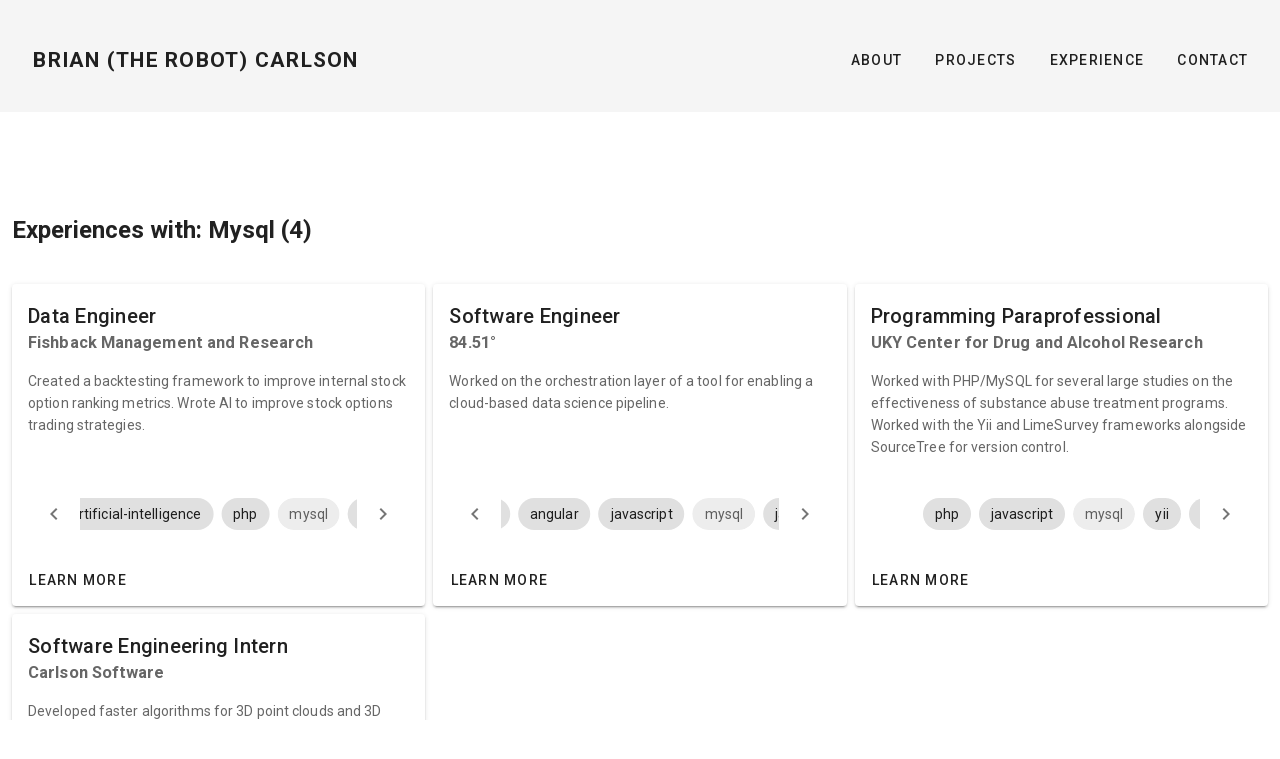

--- FILE ---
content_type: text/html; charset=utf-8
request_url: https://www.therobotcarlson.com/tag/mysql/
body_size: 6794
content:
<!DOCTYPE html>
<html data-html-server-rendered="true" lang="en" data-vue-tag="%7B%22lang%22:%7B%22ssr%22:%22en%22%7D%7D">
  <head>
    <title>Tag: mysql - Brian Carlson</title><meta name="gridsome:hash" content="c850ad97e344ae0c7c5ace7249cb608cd6a71872"><meta data-vue-tag="ssr" charset="utf-8"><meta data-vue-tag="ssr" name="generator" content="Gridsome v0.7.23"><meta data-vue-tag="ssr" data-key="viewport" name="viewport" content="width=device-width, initial-scale=1, viewport-fit=cover"><meta data-vue-tag="ssr" data-key="format-detection" name="format-detection" content="telephone=no"><meta data-vue-tag="ssr" data-key="description" name="description" content="therobotcarlson&#x27;s website"><link data-vue-tag="ssr" rel="icon" href="data:,"><link data-vue-tag="ssr" rel="icon" type="image/png" sizes="16x16" href="/assets/static/favicon.ce0531f.9bb7ffafafc09ac851d81afb65b8ef59.png"><link data-vue-tag="ssr" rel="icon" type="image/png" sizes="32x32" href="/assets/static/favicon.ac8d93a.9bb7ffafafc09ac851d81afb65b8ef59.png"><link data-vue-tag="ssr" rel="icon" type="image/png" sizes="96x96" href="/assets/static/favicon.b9532cc.9bb7ffafafc09ac851d81afb65b8ef59.png"><link data-vue-tag="ssr" rel="apple-touch-icon" type="image/png" sizes="76x76" href="/assets/static/favicon.f22e9f3.9bb7ffafafc09ac851d81afb65b8ef59.png"><link data-vue-tag="ssr" rel="apple-touch-icon" type="image/png" sizes="152x152" href="/assets/static/favicon.62d22cb.9bb7ffafafc09ac851d81afb65b8ef59.png"><link data-vue-tag="ssr" rel="apple-touch-icon" type="image/png" sizes="120x120" href="/assets/static/favicon.1539b60.9bb7ffafafc09ac851d81afb65b8ef59.png"><link data-vue-tag="ssr" rel="apple-touch-icon" type="image/png" sizes="167x167" href="/assets/static/favicon.dc0cdc5.9bb7ffafafc09ac851d81afb65b8ef59.png"><link data-vue-tag="ssr" rel="apple-touch-icon" type="image/png" sizes="180x180" href="/assets/static/favicon.7b22250.9bb7ffafafc09ac851d81afb65b8ef59.png"><link data-vue-tag="ssr" rel="stylesheet" href="https://cdn.jsdelivr.net/npm/@mdi/font@latest/css/materialdesignicons.min.css"><link data-vue-tag="ssr" rel="stylesheet" href="https://fonts.googleapis.com/css?family=Roboto:100,300,400,500,700,900"><link rel="preload" href="/assets/css/0.styles.18d6e907.css" as="style"><link rel="preload" href="/assets/js/app.ec75eb04.js" as="script"><link rel="preload" href="/assets/js/page--src-templates-tag-vue.db321c68.js" as="script"><link rel="prefetch" href="/assets/js/page--src-pages-404-vue.04cc5669.js"><link rel="prefetch" href="/assets/js/page--src-pages-about-vue.5fe1e545.js"><link rel="prefetch" href="/assets/js/page--src-pages-experiences-vue.10dfb9a0.js"><link rel="prefetch" href="/assets/js/page--src-pages-index-vue.280f7aed.js"><link rel="prefetch" href="/assets/js/page--src-pages-index2-vue.202f5476.js"><link rel="prefetch" href="/assets/js/page--src-pages-projects-vue.0b0b3ef9.js"><link rel="prefetch" href="/assets/js/page--src-templates-experience-vue.b9044c5b.js"><link rel="prefetch" href="/assets/js/vendors~page--src-pages-experiences-vue~page--src-pages-index-vue~page--src-templates-experience-vue.42fdade6.js"><link rel="prefetch" href="/assets/js/vendors~page--src-pages-index-vue.7bd77d7d.js"><link rel="prefetch" href="/assets/js/vue-remark--experiences-projects-11-intra-feed-md.c8e9a60c.js"><link rel="prefetch" href="/assets/js/vue-remark--experiences-projects-12-bars-md.7aba90e4.js"><link rel="prefetch" href="/assets/js/vue-remark--experiences-projects-13-eye-room-md.5e5c072c.js"><link rel="prefetch" href="/assets/js/vue-remark--experiences-projects-16-poke-bot-md.c679eec5.js"><link rel="prefetch" href="/assets/js/vue-remark--experiences-projects-17-hypervise-md.31dc0058.js"><link rel="prefetch" href="/assets/js/vue-remark--experiences-projects-18-factorem-md.1463f67e.js"><link rel="prefetch" href="/assets/js/vue-remark--experiences-projects-19-algo-craft-md.056db0fc.js"><link rel="prefetch" href="/assets/js/vue-remark--experiences-projects-20-distilled-md.89d7cdce.js"><link rel="prefetch" href="/assets/js/vue-remark--experiences-projects-21-auto-art-md.18a65126.js"><link rel="prefetch" href="/assets/js/vue-remark--experiences-projects-22-kramer-bot-md.3bd673a7.js"><link rel="prefetch" href="/assets/js/vue-remark--experiences-projects-23-laser-projector-md.4a916042.js"><link rel="prefetch" href="/assets/js/vue-remark--experiences-projects-25-brewio-md.db2601b0.js"><link rel="prefetch" href="/assets/js/vue-remark--experiences-projects-3-verbum-usus-md.d89e2560.js"><link rel="prefetch" href="/assets/js/vue-remark--experiences-projects-4-hacker-typer-vr-md.60645edd.js"><link rel="prefetch" href="/assets/js/vue-remark--experiences-projects-7-confluency-md.5c8686e1.js"><link rel="prefetch" href="/assets/js/vue-remark--experiences-projects-8-docx-template-manager-md.5e09d0d4.js"><link rel="prefetch" href="/assets/js/vue-remark--experiences-projects-9-docx-merge-md.0fa8e00a.js"><link rel="prefetch" href="/assets/js/vue-remark--experiences-projects-fret-md.1083d13d.js"><link rel="prefetch" href="/assets/js/vue-remark--experiences-projects-get-high-don-t-die-md.f291ff3d.js"><link rel="prefetch" href="/assets/js/vue-remark--experiences-projects-globe-talk-md.279422ee.js"><link rel="prefetch" href="/assets/js/vue-remark--experiences-projects-lightswitchd-md.13cc6ef3.js"><link rel="prefetch" href="/assets/js/vue-remark--experiences-projects-lucra-machina-md.4379f40d.js"><link rel="prefetch" href="/assets/js/vue-remark--experiences-projects-med-check-md.0c7f9776.js"><link rel="prefetch" href="/assets/js/vue-remark--experiences-projects-morning-maker-md.21c49c28.js"><link rel="prefetch" href="/assets/js/vue-remark--experiences-projects-photoshoplifting-md.cf804df8.js"><link rel="prefetch" href="/assets/js/vue-remark--experiences-projects-re-search-md.8026bbaf.js"><link rel="prefetch" href="/assets/js/vue-remark--experiences-projects-reali-type-md.231a7296.js"><link rel="prefetch" href="/assets/js/vue-remark--experiences-work-8451-md.252b8d7e.js"><link rel="prefetch" href="/assets/js/vue-remark--experiences-work-belcan-engineering-md.8a78dcdd.js"><link rel="prefetch" href="/assets/js/vue-remark--experiences-work-carlson-software-md.3895274d.js"><link rel="prefetch" href="/assets/js/vue-remark--experiences-work-carlson-software-second-md.d25a8d79.js"><link rel="prefetch" href="/assets/js/vue-remark--experiences-work-don-fishback-md.e06c3ea5.js"><link rel="prefetch" href="/assets/js/vue-remark--experiences-work-gatton-academy-md.8916f0d5.js"><link rel="prefetch" href="/assets/js/vue-remark--experiences-work-health-verity-md.39b09b2b.js"><link rel="prefetch" href="/assets/js/vue-remark--experiences-work-ipop-md.b2b2be96.js"><link rel="prefetch" href="/assets/js/vue-remark--experiences-work-lucra-trading-md.b459e26d.js"><link rel="prefetch" href="/assets/js/vue-remark--experiences-work-physics-research-md.262f1194.js"><link rel="prefetch" href="/assets/js/vue-remark--experiences-work-primer-ai-md.cf9d55a4.js"><link rel="prefetch" href="/assets/js/vue-remark--experiences-work-psychology-research-chatbot-md.c15d806a.js"><link rel="prefetch" href="/assets/js/vue-remark--experiences-work-psychology-research-gender-md.c510256e.js"><link rel="prefetch" href="/assets/js/vue-remark--experiences-work-sixth-circuit-md.f7dcd2f8.js"><link rel="prefetch" href="/assets/js/vue-remark--experiences-work-taco-ai-md.ef9406ad.js"><link rel="prefetch" href="/assets/js/vue-remark--experiences-work-tww-family-holdings-md.10657019.js"><link rel="prefetch" href="/assets/js/vue-remark--experiences-work-ukcdar-md.464fc80e.js"><link rel="prefetch" href="/assets/js/vue-remark--experiences-work-uky-innovation-center-md.381d01fd.js"><link rel="prefetch" href="/assets/js/vue-remark--experiences-work-university-of-kentucky-md.6db4d45c.js"><link rel="stylesheet" href="/assets/css/0.styles.18d6e907.css"><style data-vue-tag="vuetify" type="text/css" id="vuetify-theme-stylesheet" nonce="undefined">.v-application a { color: #1976d2; }
.v-application .primary {
  background-color: #1976d2 !important;
  border-color: #1976d2 !important;
}
.v-application .primary--text {
  color: #1976d2 !important;
  caret-color: #1976d2 !important;
}
.v-application .primary.lighten-5 {
  background-color: #c7fdff !important;
  border-color: #c7fdff !important;
}
.v-application .primary--text.text--lighten-5 {
  color: #c7fdff !important;
  caret-color: #c7fdff !important;
}
.v-application .primary.lighten-4 {
  background-color: #a8e0ff !important;
  border-color: #a8e0ff !important;
}
.v-application .primary--text.text--lighten-4 {
  color: #a8e0ff !important;
  caret-color: #a8e0ff !important;
}
.v-application .primary.lighten-3 {
  background-color: #8ac5ff !important;
  border-color: #8ac5ff !important;
}
.v-application .primary--text.text--lighten-3 {
  color: #8ac5ff !important;
  caret-color: #8ac5ff !important;
}
.v-application .primary.lighten-2 {
  background-color: #6aaaff !important;
  border-color: #6aaaff !important;
}
.v-application .primary--text.text--lighten-2 {
  color: #6aaaff !important;
  caret-color: #6aaaff !important;
}
.v-application .primary.lighten-1 {
  background-color: #488fef !important;
  border-color: #488fef !important;
}
.v-application .primary--text.text--lighten-1 {
  color: #488fef !important;
  caret-color: #488fef !important;
}
.v-application .primary.darken-1 {
  background-color: #005eb6 !important;
  border-color: #005eb6 !important;
}
.v-application .primary--text.text--darken-1 {
  color: #005eb6 !important;
  caret-color: #005eb6 !important;
}
.v-application .primary.darken-2 {
  background-color: #00479b !important;
  border-color: #00479b !important;
}
.v-application .primary--text.text--darken-2 {
  color: #00479b !important;
  caret-color: #00479b !important;
}
.v-application .primary.darken-3 {
  background-color: #003180 !important;
  border-color: #003180 !important;
}
.v-application .primary--text.text--darken-3 {
  color: #003180 !important;
  caret-color: #003180 !important;
}
.v-application .primary.darken-4 {
  background-color: #001e67 !important;
  border-color: #001e67 !important;
}
.v-application .primary--text.text--darken-4 {
  color: #001e67 !important;
  caret-color: #001e67 !important;
}
.v-application .secondary {
  background-color: #424242 !important;
  border-color: #424242 !important;
}
.v-application .secondary--text {
  color: #424242 !important;
  caret-color: #424242 !important;
}
.v-application .secondary.lighten-5 {
  background-color: #c1c1c1 !important;
  border-color: #c1c1c1 !important;
}
.v-application .secondary--text.text--lighten-5 {
  color: #c1c1c1 !important;
  caret-color: #c1c1c1 !important;
}
.v-application .secondary.lighten-4 {
  background-color: #a6a6a6 !important;
  border-color: #a6a6a6 !important;
}
.v-application .secondary--text.text--lighten-4 {
  color: #a6a6a6 !important;
  caret-color: #a6a6a6 !important;
}
.v-application .secondary.lighten-3 {
  background-color: #8b8b8b !important;
  border-color: #8b8b8b !important;
}
.v-application .secondary--text.text--lighten-3 {
  color: #8b8b8b !important;
  caret-color: #8b8b8b !important;
}
.v-application .secondary.lighten-2 {
  background-color: #727272 !important;
  border-color: #727272 !important;
}
.v-application .secondary--text.text--lighten-2 {
  color: #727272 !important;
  caret-color: #727272 !important;
}
.v-application .secondary.lighten-1 {
  background-color: #595959 !important;
  border-color: #595959 !important;
}
.v-application .secondary--text.text--lighten-1 {
  color: #595959 !important;
  caret-color: #595959 !important;
}
.v-application .secondary.darken-1 {
  background-color: #2c2c2c !important;
  border-color: #2c2c2c !important;
}
.v-application .secondary--text.text--darken-1 {
  color: #2c2c2c !important;
  caret-color: #2c2c2c !important;
}
.v-application .secondary.darken-2 {
  background-color: #171717 !important;
  border-color: #171717 !important;
}
.v-application .secondary--text.text--darken-2 {
  color: #171717 !important;
  caret-color: #171717 !important;
}
.v-application .secondary.darken-3 {
  background-color: #000000 !important;
  border-color: #000000 !important;
}
.v-application .secondary--text.text--darken-3 {
  color: #000000 !important;
  caret-color: #000000 !important;
}
.v-application .secondary.darken-4 {
  background-color: #000000 !important;
  border-color: #000000 !important;
}
.v-application .secondary--text.text--darken-4 {
  color: #000000 !important;
  caret-color: #000000 !important;
}
.v-application .accent {
  background-color: #82b1ff !important;
  border-color: #82b1ff !important;
}
.v-application .accent--text {
  color: #82b1ff !important;
  caret-color: #82b1ff !important;
}
.v-application .accent.lighten-5 {
  background-color: #ffffff !important;
  border-color: #ffffff !important;
}
.v-application .accent--text.text--lighten-5 {
  color: #ffffff !important;
  caret-color: #ffffff !important;
}
.v-application .accent.lighten-4 {
  background-color: #f8ffff !important;
  border-color: #f8ffff !important;
}
.v-application .accent--text.text--lighten-4 {
  color: #f8ffff !important;
  caret-color: #f8ffff !important;
}
.v-application .accent.lighten-3 {
  background-color: #daffff !important;
  border-color: #daffff !important;
}
.v-application .accent--text.text--lighten-3 {
  color: #daffff !important;
  caret-color: #daffff !important;
}
.v-application .accent.lighten-2 {
  background-color: #bce8ff !important;
  border-color: #bce8ff !important;
}
.v-application .accent--text.text--lighten-2 {
  color: #bce8ff !important;
  caret-color: #bce8ff !important;
}
.v-application .accent.lighten-1 {
  background-color: #9fccff !important;
  border-color: #9fccff !important;
}
.v-application .accent--text.text--lighten-1 {
  color: #9fccff !important;
  caret-color: #9fccff !important;
}
.v-application .accent.darken-1 {
  background-color: #6596e2 !important;
  border-color: #6596e2 !important;
}
.v-application .accent--text.text--darken-1 {
  color: #6596e2 !important;
  caret-color: #6596e2 !important;
}
.v-application .accent.darken-2 {
  background-color: #467dc6 !important;
  border-color: #467dc6 !important;
}
.v-application .accent--text.text--darken-2 {
  color: #467dc6 !important;
  caret-color: #467dc6 !important;
}
.v-application .accent.darken-3 {
  background-color: #2364aa !important;
  border-color: #2364aa !important;
}
.v-application .accent--text.text--darken-3 {
  color: #2364aa !important;
  caret-color: #2364aa !important;
}
.v-application .accent.darken-4 {
  background-color: #004c90 !important;
  border-color: #004c90 !important;
}
.v-application .accent--text.text--darken-4 {
  color: #004c90 !important;
  caret-color: #004c90 !important;
}
.v-application .error {
  background-color: #ff5252 !important;
  border-color: #ff5252 !important;
}
.v-application .error--text {
  color: #ff5252 !important;
  caret-color: #ff5252 !important;
}
.v-application .error.lighten-5 {
  background-color: #ffe4d5 !important;
  border-color: #ffe4d5 !important;
}
.v-application .error--text.text--lighten-5 {
  color: #ffe4d5 !important;
  caret-color: #ffe4d5 !important;
}
.v-application .error.lighten-4 {
  background-color: #ffc6b9 !important;
  border-color: #ffc6b9 !important;
}
.v-application .error--text.text--lighten-4 {
  color: #ffc6b9 !important;
  caret-color: #ffc6b9 !important;
}
.v-application .error.lighten-3 {
  background-color: #ffa99e !important;
  border-color: #ffa99e !important;
}
.v-application .error--text.text--lighten-3 {
  color: #ffa99e !important;
  caret-color: #ffa99e !important;
}
.v-application .error.lighten-2 {
  background-color: #ff8c84 !important;
  border-color: #ff8c84 !important;
}
.v-application .error--text.text--lighten-2 {
  color: #ff8c84 !important;
  caret-color: #ff8c84 !important;
}
.v-application .error.lighten-1 {
  background-color: #ff6f6a !important;
  border-color: #ff6f6a !important;
}
.v-application .error--text.text--lighten-1 {
  color: #ff6f6a !important;
  caret-color: #ff6f6a !important;
}
.v-application .error.darken-1 {
  background-color: #df323b !important;
  border-color: #df323b !important;
}
.v-application .error--text.text--darken-1 {
  color: #df323b !important;
  caret-color: #df323b !important;
}
.v-application .error.darken-2 {
  background-color: #bf0025 !important;
  border-color: #bf0025 !important;
}
.v-application .error--text.text--darken-2 {
  color: #bf0025 !important;
  caret-color: #bf0025 !important;
}
.v-application .error.darken-3 {
  background-color: #9f0010 !important;
  border-color: #9f0010 !important;
}
.v-application .error--text.text--darken-3 {
  color: #9f0010 !important;
  caret-color: #9f0010 !important;
}
.v-application .error.darken-4 {
  background-color: #800000 !important;
  border-color: #800000 !important;
}
.v-application .error--text.text--darken-4 {
  color: #800000 !important;
  caret-color: #800000 !important;
}
.v-application .info {
  background-color: #2196f3 !important;
  border-color: #2196f3 !important;
}
.v-application .info--text {
  color: #2196f3 !important;
  caret-color: #2196f3 !important;
}
.v-application .info.lighten-5 {
  background-color: #d4ffff !important;
  border-color: #d4ffff !important;
}
.v-application .info--text.text--lighten-5 {
  color: #d4ffff !important;
  caret-color: #d4ffff !important;
}
.v-application .info.lighten-4 {
  background-color: #b5ffff !important;
  border-color: #b5ffff !important;
}
.v-application .info--text.text--lighten-4 {
  color: #b5ffff !important;
  caret-color: #b5ffff !important;
}
.v-application .info.lighten-3 {
  background-color: #95e8ff !important;
  border-color: #95e8ff !important;
}
.v-application .info--text.text--lighten-3 {
  color: #95e8ff !important;
  caret-color: #95e8ff !important;
}
.v-application .info.lighten-2 {
  background-color: #75ccff !important;
  border-color: #75ccff !important;
}
.v-application .info--text.text--lighten-2 {
  color: #75ccff !important;
  caret-color: #75ccff !important;
}
.v-application .info.lighten-1 {
  background-color: #51b0ff !important;
  border-color: #51b0ff !important;
}
.v-application .info--text.text--lighten-1 {
  color: #51b0ff !important;
  caret-color: #51b0ff !important;
}
.v-application .info.darken-1 {
  background-color: #007cd6 !important;
  border-color: #007cd6 !important;
}
.v-application .info--text.text--darken-1 {
  color: #007cd6 !important;
  caret-color: #007cd6 !important;
}
.v-application .info.darken-2 {
  background-color: #0064ba !important;
  border-color: #0064ba !important;
}
.v-application .info--text.text--darken-2 {
  color: #0064ba !important;
  caret-color: #0064ba !important;
}
.v-application .info.darken-3 {
  background-color: #004d9f !important;
  border-color: #004d9f !important;
}
.v-application .info--text.text--darken-3 {
  color: #004d9f !important;
  caret-color: #004d9f !important;
}
.v-application .info.darken-4 {
  background-color: #003784 !important;
  border-color: #003784 !important;
}
.v-application .info--text.text--darken-4 {
  color: #003784 !important;
  caret-color: #003784 !important;
}
.v-application .success {
  background-color: #4caf50 !important;
  border-color: #4caf50 !important;
}
.v-application .success--text {
  color: #4caf50 !important;
  caret-color: #4caf50 !important;
}
.v-application .success.lighten-5 {
  background-color: #dcffd6 !important;
  border-color: #dcffd6 !important;
}
.v-application .success--text.text--lighten-5 {
  color: #dcffd6 !important;
  caret-color: #dcffd6 !important;
}
.v-application .success.lighten-4 {
  background-color: #beffba !important;
  border-color: #beffba !important;
}
.v-application .success--text.text--lighten-4 {
  color: #beffba !important;
  caret-color: #beffba !important;
}
.v-application .success.lighten-3 {
  background-color: #a2ff9e !important;
  border-color: #a2ff9e !important;
}
.v-application .success--text.text--lighten-3 {
  color: #a2ff9e !important;
  caret-color: #a2ff9e !important;
}
.v-application .success.lighten-2 {
  background-color: #85e783 !important;
  border-color: #85e783 !important;
}
.v-application .success--text.text--lighten-2 {
  color: #85e783 !important;
  caret-color: #85e783 !important;
}
.v-application .success.lighten-1 {
  background-color: #69cb69 !important;
  border-color: #69cb69 !important;
}
.v-application .success--text.text--lighten-1 {
  color: #69cb69 !important;
  caret-color: #69cb69 !important;
}
.v-application .success.darken-1 {
  background-color: #2d9437 !important;
  border-color: #2d9437 !important;
}
.v-application .success--text.text--darken-1 {
  color: #2d9437 !important;
  caret-color: #2d9437 !important;
}
.v-application .success.darken-2 {
  background-color: #00791e !important;
  border-color: #00791e !important;
}
.v-application .success--text.text--darken-2 {
  color: #00791e !important;
  caret-color: #00791e !important;
}
.v-application .success.darken-3 {
  background-color: #006000 !important;
  border-color: #006000 !important;
}
.v-application .success--text.text--darken-3 {
  color: #006000 !important;
  caret-color: #006000 !important;
}
.v-application .success.darken-4 {
  background-color: #004700 !important;
  border-color: #004700 !important;
}
.v-application .success--text.text--darken-4 {
  color: #004700 !important;
  caret-color: #004700 !important;
}
.v-application .warning {
  background-color: #fb8c00 !important;
  border-color: #fb8c00 !important;
}
.v-application .warning--text {
  color: #fb8c00 !important;
  caret-color: #fb8c00 !important;
}
.v-application .warning.lighten-5 {
  background-color: #ffff9e !important;
  border-color: #ffff9e !important;
}
.v-application .warning--text.text--lighten-5 {
  color: #ffff9e !important;
  caret-color: #ffff9e !important;
}
.v-application .warning.lighten-4 {
  background-color: #fffb82 !important;
  border-color: #fffb82 !important;
}
.v-application .warning--text.text--lighten-4 {
  color: #fffb82 !important;
  caret-color: #fffb82 !important;
}
.v-application .warning.lighten-3 {
  background-color: #ffdf67 !important;
  border-color: #ffdf67 !important;
}
.v-application .warning--text.text--lighten-3 {
  color: #ffdf67 !important;
  caret-color: #ffdf67 !important;
}
.v-application .warning.lighten-2 {
  background-color: #ffc24b !important;
  border-color: #ffc24b !important;
}
.v-application .warning--text.text--lighten-2 {
  color: #ffc24b !important;
  caret-color: #ffc24b !important;
}
.v-application .warning.lighten-1 {
  background-color: #ffa72d !important;
  border-color: #ffa72d !important;
}
.v-application .warning--text.text--lighten-1 {
  color: #ffa72d !important;
  caret-color: #ffa72d !important;
}
.v-application .warning.darken-1 {
  background-color: #db7200 !important;
  border-color: #db7200 !important;
}
.v-application .warning--text.text--darken-1 {
  color: #db7200 !important;
  caret-color: #db7200 !important;
}
.v-application .warning.darken-2 {
  background-color: #bb5900 !important;
  border-color: #bb5900 !important;
}
.v-application .warning--text.text--darken-2 {
  color: #bb5900 !important;
  caret-color: #bb5900 !important;
}
.v-application .warning.darken-3 {
  background-color: #9d4000 !important;
  border-color: #9d4000 !important;
}
.v-application .warning--text.text--darken-3 {
  color: #9d4000 !important;
  caret-color: #9d4000 !important;
}
.v-application .warning.darken-4 {
  background-color: #802700 !important;
  border-color: #802700 !important;
}
.v-application .warning--text.text--darken-4 {
  color: #802700 !important;
  caret-color: #802700 !important;
}</style><noscript data-vue-tag="ssr"><style>.g-image--loading{display:none;}</style></noscript>
  </head>
  <body >
    <div data-app="true" data-server-rendered="true" id="app" id="app" class="v-application v-application--is-ltr theme--light"><div class="v-application--wrap"><div><nav class="v-navigation-drawer v-navigation-drawer--clipped v-navigation-drawer--close v-navigation-drawer--fixed v-navigation-drawer--is-mobile v-navigation-drawer--temporary theme--light" style="height:100vh;top:0px;transform:translateX(-100%);width:256px;"><div class="v-navigation-drawer__content"><div class="v-list v-sheet theme--light v-list--dense v-list--nav"><div role="listbox" class="v-item-group theme--light v-list-item-group"><div tabindex="0" class="v-list-item v-list-item--link theme--light"><a href="/" class="v-btn v-btn--router v-btn--text theme--light v-size--default" data-v-156fe210><span class="v-btn__content"><h2 data-v-156fe210> Brian (The Robot) Carlson </h2></span></a></div><hr role="separator" aria-orientation="horizontal" class="v-divider theme--light"><!----><!----><!----><!----></div></div></div><div class="v-navigation-drawer__border"></div></nav><div class="container section"><header class="v-sheet theme--light v-toolbar v-toolbar--prominent v-app-bar v-app-bar--clipped v-app-bar--elevate-on-scroll v-app-bar--fixed v-app-bar--hide-shadow v-app-bar--shrink-on-scroll" style="height:112px;font-size:1.5rem;margin-top:0px;transform:translateY(0px);left:0px;right:0px;"><div class="v-toolbar__content" style="height:112px;"><button type="button" class="v-app-bar__nav-icon hidden-sm-and-up v-btn v-btn--icon v-btn--round theme--light v-size--default"><span class="v-btn__content"><i aria-hidden="true" class="v-icon notranslate mdi mdi-menu theme--light"></i></span></button><div class="v-toolbar__items hidden-xs-only"><a href="/" class="v-btn v-btn--router v-btn--text theme--light v-size--default" data-v-156fe210><span class="v-btn__content"><h2 data-v-156fe210> Brian (The Robot) Carlson </h2></span></a></div><div class="spacer"></div><div class="v-toolbar__items hidden-xs-only"><a href="/#about" class="hidden-xs-only v-btn v-btn--text theme--light v-size--default"><span class="v-btn__content">
                    About
                </span></a><a href="/projects" class="hidden-xs-only v-btn v-btn--text theme--light v-size--default"><span class="v-btn__content">
                    Projects
                </span></a><a href="/#experience" class="hidden-xs-only v-btn v-btn--text theme--light v-size--default"><span class="v-btn__content">
                    Experience
                </span></a><a href="mailto:briancarlson6174@gmail.com" class="hidden-xs-only v-btn v-btn--text theme--light v-size--default"><span class="v-btn__content">
                    Contact
                </span></a></div></div></header></div></div><main app="" class="v-main v-content flex-grow" style="padding-top:8176px;padding-right:0px;padding-bottom:0px;padding-left:0px;"><div class="v-main__wrap v-content__wrap"><div class="container section"><div class="container-inner mx-auto my-16"><h2 class="text-4xl font-bold mb-8 border-b">Experiences with: Mysql (4)</h2><div class="row my-auto row--dense align-stretch align-content-stretch"><div class="d-flex col-sm-4 col-12 align-self-stretch"><div class="transition-swing d-flex flex-column v-card v-sheet theme--light elevation-2"><div class="v-card__title"><a href="/experiences/data-engineer-at-fishback-management-and-research/" class="g-link" style="color:inherit;">Data Engineer</a></div><!----><div class="v-card__subtitle"><h3>Fishback Management and Research</h3></div><div class="v-card__text">Created a backtesting framework to improve internal stock option ranking metrics. Wrote AI to improve stock options trading strategies.</div><div class="spacer"></div><div class="v-card__text"><div class="v-item-group theme--light v-slide-group v-chip-group"><div class="v-slide-group__prev v-slide-group__prev--disabled"><!----></div><div class="v-slide-group__wrapper"><div class="v-slide-group__content"><a href="/tag/python/" tabindex="0" draggable="false" class="v-chip v-chip--clickable v-chip--link v-chip--no-color theme--light v-size--default"><span class="v-chip__content">
                    python
                </span></a><a href="/tag/machine-learning/" tabindex="0" draggable="false" class="v-chip v-chip--clickable v-chip--link v-chip--no-color theme--light v-size--default"><span class="v-chip__content">
                    machine-learning
                </span></a><a href="/tag/artificial-intelligence/" tabindex="0" draggable="false" class="v-chip v-chip--clickable v-chip--link v-chip--no-color theme--light v-size--default"><span class="v-chip__content">
                    artificial-intelligence
                </span></a><a href="/tag/php/" tabindex="0" draggable="false" class="v-chip v-chip--clickable v-chip--link v-chip--no-color theme--light v-size--default"><span class="v-chip__content">
                    php
                </span></a><a href="/tag/mysql/" aria-current="page" tabindex="0" draggable="false" class="v-slide-item--active v-chip--active v-chip v-chip--clickable v-chip--link v-chip--no-color theme--light v-size--default"><span class="v-chip__content">
                    mysql
                </span></a><a href="/tag/javascript/" tabindex="0" draggable="false" class="v-chip v-chip--clickable v-chip--link v-chip--no-color theme--light v-size--default"><span class="v-chip__content">
                    javascript
                </span></a><a href="/tag/laravel/" tabindex="0" draggable="false" class="v-chip v-chip--clickable v-chip--link v-chip--no-color theme--light v-size--default"><span class="v-chip__content">
                    laravel
                </span></a><a href="/tag/vuejs/" tabindex="0" draggable="false" class="v-chip v-chip--clickable v-chip--link v-chip--no-color theme--light v-size--default"><span class="v-chip__content">
                    vuejs
                </span></a><a href="/tag/percona-db/" tabindex="0" draggable="false" class="v-chip v-chip--clickable v-chip--link v-chip--no-color theme--light v-size--default"><span class="v-chip__content">
                    percona-db
                </span></a><a href="/tag/full-stack/" tabindex="0" draggable="false" class="v-chip v-chip--clickable v-chip--link v-chip--no-color theme--light v-size--default"><span class="v-chip__content">
                    full-stack
                </span></a><a href="/tag/hanweck-data/" tabindex="0" draggable="false" class="v-chip v-chip--clickable v-chip--link v-chip--no-color theme--light v-size--default"><span class="v-chip__content">
                    hanweck-data
                </span></a><a href="/tag/postgres/" tabindex="0" draggable="false" class="v-chip v-chip--clickable v-chip--link v-chip--no-color theme--light v-size--default"><span class="v-chip__content">
                    postgres
                </span></a><a href="/tag/bash/" tabindex="0" draggable="false" class="v-chip v-chip--clickable v-chip--link v-chip--no-color theme--light v-size--default"><span class="v-chip__content">
                    bash
                </span></a><a href="/tag/tensorflow/" tabindex="0" draggable="false" class="v-chip v-chip--clickable v-chip--link v-chip--no-color theme--light v-size--default"><span class="v-chip__content">
                    tensorflow
                </span></a><a href="/tag/fintech/" tabindex="0" draggable="false" class="v-chip v-chip--clickable v-chip--link v-chip--no-color theme--light v-size--default"><span class="v-chip__content">
                    fintech
                </span></a></div></div><div class="v-slide-group__next v-slide-group__next--disabled"><!----></div></div></div><div class="v-card__actions"><a href="/experiences/data-engineer-at-fishback-management-and-research/" class="v-btn v-btn--router v-btn--text theme--light v-size--default"><span class="v-btn__content">
                Learn More
            </span></a><div class="spacer"></div><!----><!----><!----></div></div></div><div class="d-flex col-sm-4 col-12 align-self-stretch"><div class="transition-swing d-flex flex-column v-card v-sheet theme--light elevation-2"><div class="v-card__title"><a href="/experiences/software-engineer-at-84-51/" class="g-link" style="color:inherit;">Software Engineer</a></div><!----><div class="v-card__subtitle"><h3>84.51°</h3></div><div class="v-card__text">Worked on the orchestration layer of a tool for enabling a cloud-based data science pipeline.</div><div class="spacer"></div><div class="v-card__text"><div class="v-item-group theme--light v-slide-group v-chip-group"><div class="v-slide-group__prev v-slide-group__prev--disabled"><!----></div><div class="v-slide-group__wrapper"><div class="v-slide-group__content"><a href="/tag/java/" tabindex="0" draggable="false" class="v-chip v-chip--clickable v-chip--link v-chip--no-color theme--light v-size--default"><span class="v-chip__content">
                    java
                </span></a><a href="/tag/angular/" tabindex="0" draggable="false" class="v-chip v-chip--clickable v-chip--link v-chip--no-color theme--light v-size--default"><span class="v-chip__content">
                    angular
                </span></a><a href="/tag/javascript/" tabindex="0" draggable="false" class="v-chip v-chip--clickable v-chip--link v-chip--no-color theme--light v-size--default"><span class="v-chip__content">
                    javascript
                </span></a><a href="/tag/mysql/" aria-current="page" tabindex="0" draggable="false" class="v-slide-item--active v-chip--active v-chip v-chip--clickable v-chip--link v-chip--no-color theme--light v-size--default"><span class="v-chip__content">
                    mysql
                </span></a><a href="/tag/java-spring/" tabindex="0" draggable="false" class="v-chip v-chip--clickable v-chip--link v-chip--no-color theme--light v-size--default"><span class="v-chip__content">
                    java-spring
                </span></a><a href="/tag/data-science/" tabindex="0" draggable="false" class="v-chip v-chip--clickable v-chip--link v-chip--no-color theme--light v-size--default"><span class="v-chip__content">
                    data-science
                </span></a><a href="/tag/bash/" tabindex="0" draggable="false" class="v-chip v-chip--clickable v-chip--link v-chip--no-color theme--light v-size--default"><span class="v-chip__content">
                    bash
                </span></a><a href="/tag/docker/" tabindex="0" draggable="false" class="v-chip v-chip--clickable v-chip--link v-chip--no-color theme--light v-size--default"><span class="v-chip__content">
                    docker
                </span></a><a href="/tag/full-stack/" tabindex="0" draggable="false" class="v-chip v-chip--clickable v-chip--link v-chip--no-color theme--light v-size--default"><span class="v-chip__content">
                    full-stack
                </span></a></div></div><div class="v-slide-group__next v-slide-group__next--disabled"><!----></div></div></div><div class="v-card__actions"><a href="/experiences/software-engineer-at-84-51/" class="v-btn v-btn--router v-btn--text theme--light v-size--default"><span class="v-btn__content">
                Learn More
            </span></a><div class="spacer"></div><!----><!----><!----></div></div></div><div class="d-flex col-sm-4 col-12 align-self-stretch"><div class="transition-swing d-flex flex-column v-card v-sheet theme--light elevation-2"><div class="v-card__title"><a href="/experiences/programming-paraprofessional-at-uky-center-for-drug-and-alcohol-research/" class="g-link" style="color:inherit;">Programming Paraprofessional</a></div><!----><div class="v-card__subtitle"><h3>UKY Center for Drug and Alcohol Research</h3></div><div class="v-card__text">Worked with PHP/MySQL for several large studies on the effectiveness of substance abuse treatment programs. Worked with the Yii and LimeSurvey frameworks alongside SourceTree for version control.</div><div class="spacer"></div><div class="v-card__text"><div class="v-item-group theme--light v-slide-group v-chip-group"><div class="v-slide-group__prev v-slide-group__prev--disabled"><!----></div><div class="v-slide-group__wrapper"><div class="v-slide-group__content"><a href="/tag/php/" tabindex="0" draggable="false" class="v-chip v-chip--clickable v-chip--link v-chip--no-color theme--light v-size--default"><span class="v-chip__content">
                    php
                </span></a><a href="/tag/javascript/" tabindex="0" draggable="false" class="v-chip v-chip--clickable v-chip--link v-chip--no-color theme--light v-size--default"><span class="v-chip__content">
                    javascript
                </span></a><a href="/tag/mysql/" aria-current="page" tabindex="0" draggable="false" class="v-slide-item--active v-chip--active v-chip v-chip--clickable v-chip--link v-chip--no-color theme--light v-size--default"><span class="v-chip__content">
                    mysql
                </span></a><a href="/tag/yii/" tabindex="0" draggable="false" class="v-chip v-chip--clickable v-chip--link v-chip--no-color theme--light v-size--default"><span class="v-chip__content">
                    yii
                </span></a><a href="/tag/limesurvey/" tabindex="0" draggable="false" class="v-chip v-chip--clickable v-chip--link v-chip--no-color theme--light v-size--default"><span class="v-chip__content">
                    limesurvey
                </span></a><a href="/tag/full-stack/" tabindex="0" draggable="false" class="v-chip v-chip--clickable v-chip--link v-chip--no-color theme--light v-size--default"><span class="v-chip__content">
                    full-stack
                </span></a></div></div><div class="v-slide-group__next v-slide-group__next--disabled"><!----></div></div></div><div class="v-card__actions"><a href="/experiences/programming-paraprofessional-at-uky-center-for-drug-and-alcohol-research/" class="v-btn v-btn--router v-btn--text theme--light v-size--default"><span class="v-btn__content">
                Learn More
            </span></a><div class="spacer"></div><!----><!----><!----></div></div></div><div class="d-flex col-sm-4 col-12 align-self-stretch"><div class="transition-swing d-flex flex-column v-card v-sheet theme--light elevation-2"><div class="v-card__title"><a href="/experiences/software-engineering-intern-at-carlson-software/" class="g-link" style="color:inherit;">Software Engineering Intern</a></div><!----><div class="v-card__subtitle"><h3>Carlson Software</h3></div><div class="v-card__text">Developed faster algorithms for 3D point clouds and 3D model imports</div><div class="spacer"></div><div class="v-card__text"><div class="v-item-group theme--light v-slide-group v-chip-group"><div class="v-slide-group__prev v-slide-group__prev--disabled"><!----></div><div class="v-slide-group__wrapper"><div class="v-slide-group__content"><a href="/tag/c%23/" tabindex="0" draggable="false" class="v-chip v-chip--clickable v-chip--link v-chip--no-color theme--light v-size--default"><span class="v-chip__content">
                    c#
                </span></a><a href="/tag/java/" tabindex="0" draggable="false" class="v-chip v-chip--clickable v-chip--link v-chip--no-color theme--light v-size--default"><span class="v-chip__content">
                    java
                </span></a><a href="/tag/.net/" tabindex="0" draggable="false" class="v-chip v-chip--clickable v-chip--link v-chip--no-color theme--light v-size--default"><span class="v-chip__content">
                    .net
                </span></a><a href="/tag/mysql/" aria-current="page" tabindex="0" draggable="false" class="v-slide-item--active v-chip--active v-chip v-chip--clickable v-chip--link v-chip--no-color theme--light v-size--default"><span class="v-chip__content">
                    mysql
                </span></a><a href="/tag/javascript/" tabindex="0" draggable="false" class="v-chip v-chip--clickable v-chip--link v-chip--no-color theme--light v-size--default"><span class="v-chip__content">
                    javascript
                </span></a><a href="/tag/full-stack/" tabindex="0" draggable="false" class="v-chip v-chip--clickable v-chip--link v-chip--no-color theme--light v-size--default"><span class="v-chip__content">
                    full-stack
                </span></a><a href="/tag/3d-graphics/" tabindex="0" draggable="false" class="v-chip v-chip--clickable v-chip--link v-chip--no-color theme--light v-size--default"><span class="v-chip__content">
                    3d-graphics
                </span></a></div></div><div class="v-slide-group__next v-slide-group__next--disabled"><!----></div></div></div><div class="v-card__actions"><a href="/experiences/software-engineering-intern-at-carlson-software/" class="v-btn v-btn--router v-btn--text theme--light v-size--default"><span class="v-btn__content">
                Learn More
            </span></a><div class="spacer"></div><!----><!----><!----></div></div></div></div><!----></div></div></div></main><footer class="v-footer v-sheet theme--light v-footer--padless"><div class="container"><div class="row align-center"><p class="my-0"> Copyright 2023. All rights reserved.</p><div class="spacer"></div><a href="mailto:briancarlson6174@gmail.com" target="_blank" alt="Send me an email!" class="mx-4 v-btn v-btn--icon v-btn--round theme--light v-size--default"><span class="v-btn__content"><i aria-hidden="true" class="v-icon notranslate mdi mdi-email theme--light"></i></span></a><a href="https://github.com/therobotcarlson/" target="_blank" alt="Follow me on Github: therobotcarlson" class="mx-4 v-btn v-btn--icon v-btn--round theme--light v-size--default"><span class="v-btn__content"><i aria-hidden="true" class="v-icon notranslate mdi mdi-github theme--light"></i></span></a><a href="https://www.linkedin.com/in/therobotcarlson" target="_blank" alt="Add me on Linkedin: therobotcarlson" class="mx-4 v-btn v-btn--icon v-btn--round theme--light v-size--default"><span class="v-btn__content"><i aria-hidden="true" class="v-icon notranslate mdi mdi-linkedin theme--light"></i></span></a><a href="https://devpost.com/TheRobotCarlson" target="_blank" alt="Check out my projects on Devpost: therobotcarlson" class="mx-4 v-btn v-btn--icon v-btn--round theme--light v-size--default"><span class="v-btn__content"><span aria-hidden="true" class="v-icon notranslate theme--light"><svg width="26" height="20" fill="currentColor" version="1.1" id="Layer_1" xmlns="http://www.w3.org/2000/svg" xmlns:xlink="http://www.w3.org/1999/xlink" x="0px" y="0px" viewBox="0 0 280.3 242" enable-background="new 0 0 280.3 242" xml:space="preserve" class="v-icon__component theme--light"><g id="XMLID_1_"><path id="XMLID_6_" d="M133.7,76H118v90h14.7c30.9,0,45.1-18.1,45.1-45C177.8,90.9,164.9,76,133.7,76z"></path><path id="XMLID_9_" d="M210.2,0H70.1L0,121l70.1,121h140.1l70.1-121L210.2,0z M132.7,195H89V47h45.8c42.1,0,73.3,20.1,73.3,74 C208.1,172.8,170.6,195,132.7,195z"></path></g></svg></span></span></a></div></div></footer></div></div>
    <script>window.__INITIAL_STATE__={"data":{"tag":{"title":"mysql","belongsTo":{"totalCount":4,"pageInfo":{"totalPages":1,"currentPage":1},"edges":[{"node":{"id":"71eafedd4c9d975dab54c24866766c17","title":"Data Engineer at Fishback Management and Research","path":"\u002Fexperiences\u002Fdata-engineer-at-fishback-management-and-research\u002F","company":"Fishback Management and Research","position":"Data Engineer","excerpt":"Created a backtesting framework to improve internal stock option ranking metrics. Wrote AI to improve stock options trading strategies.","subtitle":"","date":"2019-02-02T00:00:00.000Z","top":null,"github":"","devpost":"","fileInfo":{"directory":"work"},"tags":[{"title":"python","path":"\u002Ftag\u002Fpython\u002F"},{"title":"machine-learning","path":"\u002Ftag\u002Fmachine-learning\u002F"},{"title":"artificial-intelligence","path":"\u002Ftag\u002Fartificial-intelligence\u002F"},{"title":"php","path":"\u002Ftag\u002Fphp\u002F"},{"title":"mysql","path":"\u002Ftag\u002Fmysql\u002F"},{"title":"javascript","path":"\u002Ftag\u002Fjavascript\u002F"},{"title":"laravel","path":"\u002Ftag\u002Flaravel\u002F"},{"title":"vuejs","path":"\u002Ftag\u002Fvuejs\u002F"},{"title":"percona-db","path":"\u002Ftag\u002Fpercona-db\u002F"},{"title":"full-stack","path":"\u002Ftag\u002Ffull-stack\u002F"},{"title":"hanweck-data","path":"\u002Ftag\u002Fhanweck-data\u002F"},{"title":"postgres","path":"\u002Ftag\u002Fpostgres\u002F"},{"title":"bash","path":"\u002Ftag\u002Fbash\u002F"},{"title":"tensorflow","path":"\u002Ftag\u002Ftensorflow\u002F"},{"title":"fintech","path":"\u002Ftag\u002Ffintech\u002F"}]}},{"node":{"id":"c007cf9421b56deab4c022dd1cd36503","title":"Software Engineer at 84.51°","path":"\u002Fexperiences\u002Fsoftware-engineer-at-84-51\u002F","company":"84.51°","position":"Software Engineer","excerpt":"Worked on the orchestration layer of a tool for enabling a cloud-based data science pipeline.","subtitle":"","date":"2018-06-02T00:00:00.000Z","top":null,"github":"","devpost":"","fileInfo":{"directory":"work"},"tags":[{"title":"java","path":"\u002Ftag\u002Fjava\u002F"},{"title":"angular","path":"\u002Ftag\u002Fangular\u002F"},{"title":"javascript","path":"\u002Ftag\u002Fjavascript\u002F"},{"title":"mysql","path":"\u002Ftag\u002Fmysql\u002F"},{"title":"java-spring","path":"\u002Ftag\u002Fjava-spring\u002F"},{"title":"data-science","path":"\u002Ftag\u002Fdata-science\u002F"},{"title":"bash","path":"\u002Ftag\u002Fbash\u002F"},{"title":"docker","path":"\u002Ftag\u002Fdocker\u002F"},{"title":"full-stack","path":"\u002Ftag\u002Ffull-stack\u002F"}]}},{"node":{"id":"789ec59f660ac7ca96f27386f8cbce82","title":"Programming Paraprofessional at UKY Center for Drug and Alcohol Research","path":"\u002Fexperiences\u002Fprogramming-paraprofessional-at-uky-center-for-drug-and-alcohol-research\u002F","company":"UKY Center for Drug and Alcohol Research","position":"Programming Paraprofessional","excerpt":"Worked with PHP\u002FMySQL for several large studies on the effectiveness of substance abuse treatment programs. Worked with the Yii and LimeSurvey frameworks alongside SourceTree for version control.","subtitle":"","date":"2016-02-10T00:00:00.000Z","top":null,"github":"","devpost":"","fileInfo":{"directory":"work"},"tags":[{"title":"php","path":"\u002Ftag\u002Fphp\u002F"},{"title":"javascript","path":"\u002Ftag\u002Fjavascript\u002F"},{"title":"mysql","path":"\u002Ftag\u002Fmysql\u002F"},{"title":"yii","path":"\u002Ftag\u002Fyii\u002F"},{"title":"limesurvey","path":"\u002Ftag\u002Flimesurvey\u002F"},{"title":"full-stack","path":"\u002Ftag\u002Ffull-stack\u002F"}]}},{"node":{"id":"c45938316715ee0606e298bde00389a3","title":"Software Engineering Intern at Carlson Software","path":"\u002Fexperiences\u002Fsoftware-engineering-intern-at-carlson-software\u002F","company":"Carlson Software","position":"Software Engineering Intern","excerpt":"Developed faster algorithms for 3D point clouds and 3D model imports","subtitle":"","date":"2015-05-10T00:00:00.000Z","top":null,"github":"","devpost":"","fileInfo":{"directory":"work"},"tags":[{"title":"c#","path":"\u002Ftag\u002Fc%23\u002F"},{"title":"java","path":"\u002Ftag\u002Fjava\u002F"},{"title":".net","path":"\u002Ftag\u002F.net\u002F"},{"title":"mysql","path":"\u002Ftag\u002Fmysql\u002F"},{"title":"javascript","path":"\u002Ftag\u002Fjavascript\u002F"},{"title":"full-stack","path":"\u002Ftag\u002Ffull-stack\u002F"},{"title":"3d-graphics","path":"\u002Ftag\u002F3d-graphics\u002F"}]}}]}}},"context":{}};(function(){var s;(s=document.currentScript||document.scripts[document.scripts.length-1]).parentNode.removeChild(s);}());</script><script src="/assets/js/app.ec75eb04.js" defer></script><script src="/assets/js/page--src-templates-tag-vue.db321c68.js" defer></script>
  </body>
</html>


--- FILE ---
content_type: application/javascript; charset=utf-8
request_url: https://www.therobotcarlson.com/assets/js/page--src-templates-tag-vue.db321c68.js
body_size: 961
content:
(window.webpackJsonp=window.webpackJsonp||[]).push([[10],{"2qYH":function(e,t,n){"use strict";n.r(t);var a={props:["base","totalPages","currentPage"],computed:{showPreviousPage(){return 1!==this.currentPage},previousPage(){return[0,1].includes(this.currentPage-1)?this.base:`${this.base}/${this.currentPage-1}`},showNextPage(){return this.currentPage!==this.totalPages},nextPage(e,t){return this.totalPages>this.currentPage?`${this.base}/${this.currentPage+1}`:`${this.base}/${this.currentPage}`}}},s=n("KHd+"),r={metaInfo(){return{title:"Tag: "+this.$page.tag.title}},components:{PaginationPosts:Object(s.a)(a,(function(){var e=this,t=e._self._c;return t("div",{staticClass:"flex justify-between text-xl items-center"},[t("g-link",{class:{"text-gray-400 hover:text-gray-400 cursor-not-allowed":!e.showPreviousPage},attrs:{to:e.previousPage}},[e._v("← Prev")]),t("div",{staticClass:"text-base"},[e._v("Page "+e._s(e.currentPage)+" of "+e._s(e.totalPages))]),t("g-link",{class:{"text-gray-400 hover:text-gray-400 cursor-not-allowed":!e.showNextPage},attrs:{to:e.nextPage}},[e._v("Next →")])],1)}),[],!1,null,null,null).exports,ExperienceItem:n("QCia").a},filters:{capitalize:function(e){return e?(e=e.toString()).charAt(0).toUpperCase()+e.slice(1):""}}},i=null,o=Object(s.a)(r,(function(){var e=this,t=e._self._c;return t("Layout",[t("v-container",{staticClass:"section"},[t("div",{staticClass:"container-inner mx-auto my-16"},[t("h2",{staticClass:"text-4xl font-bold mb-8 border-b"},[e._v("Experiences with: "+e._s(e._f("capitalize")(e.$page.tag.title))+" ("+e._s(e.$page.tag.belongsTo.totalCount)+")")]),t("v-row",{staticClass:"my-auto",attrs:{dense:"",align:"stretch","align-content":"stretch"}},e._l(e.$page.tag.belongsTo.edges,(function(e){return t("v-col",{key:e.id,staticClass:"d-flex",attrs:{cols:"12",sm:"4","align-self":"stretch"}},[t("experience-item",{attrs:{experience:e}})],1)})),1),e.$page.tag.belongsTo.pageInfo.totalPages>1?t("pagination-posts",{attrs:{base:"/tag/"+e.$page.tag.title,totalPages:e.$page.tag.belongsTo.pageInfo.totalPages,currentPage:e.$page.tag.belongsTo.pageInfo.currentPage}}):e._e()],1)])],1)}),[],!1,null,null,null);"function"==typeof i&&i(o);t.default=o.exports},QCia:function(e,t,n){"use strict";var a={props:["experience"]},s=n("KHd+"),r=Object(s.a)(a,(function(){var e=this,t=e._self._c;return t("v-hover",{attrs:{"close-delay":"100"},scopedSlots:e._u([{key:"default",fn:function({hover:n}){return[t("v-card",{staticClass:"transition-swing d-flex flex-column",class:e.$vuetify.theme.dark?n?"light-elevation-16":"":n?"elevation-24":"elevation-2"},[e.experience.node.fileInfo.directory.includes("work")?t("v-card-title",[t("g-link",{staticClass:"g-link",staticStyle:{color:"inherit"},attrs:{to:e.experience.node.path}},[e._v(e._s(e.experience.node.position))])],1):e._e(),e.experience.node.fileInfo.directory.includes("projects")?t("v-card-title",[t("g-link",{staticClass:"g-link",staticStyle:{color:"inherit"},attrs:{to:e.experience.node.path}},[e._v(e._s(e.experience.node.title))])],1):e._e(),e.experience.node.fileInfo.directory.includes("work")?t("v-card-subtitle",[t("h3",[e._v(e._s(e.experience.node.company))])]):e._e(),t("v-card-text",{directives:[{name:"g-image",rawName:"v-g-image"}],domProps:{innerHTML:e._s(e.experience.node.excerpt)}}),t("v-spacer"),t("v-card-text",[t("v-chip-group",{attrs:{"show-arrows":!1}},e._l(e.experience.node.tags,(function(n){return t("v-chip",{key:n.id,attrs:{to:n.path}},[e._v("\n                    "+e._s(n.title)+"\n                ")])})),1)],1),t("v-card-actions",[t("v-btn",{attrs:{text:"",to:e.experience.node.path}},[e._v("\n                Learn More\n            ")]),t("v-spacer"),e.experience.node.github?t("v-btn",{attrs:{href:e.experience.node.github,target:"_blank",icon:""}},[t("v-icon",[e._v("$vuetify.icons.github")])],1):e._e(),e.experience.node.website?t("v-btn",{attrs:{href:e.experience.node.website,target:"_blank",icon:""}},[t("v-icon",[e._v("$vuetify.icons.website")])],1):e._e(),e.experience.node.devpost?t("v-btn",{attrs:{href:e.experience.node.devpost,target:"_blank",icon:""}},[t("v-icon",[e._v("$vuetify.icons.devpost")])],1):e._e()],1)],1)]}}])})}),[],!1,null,null,null);t.a=r.exports}}]);